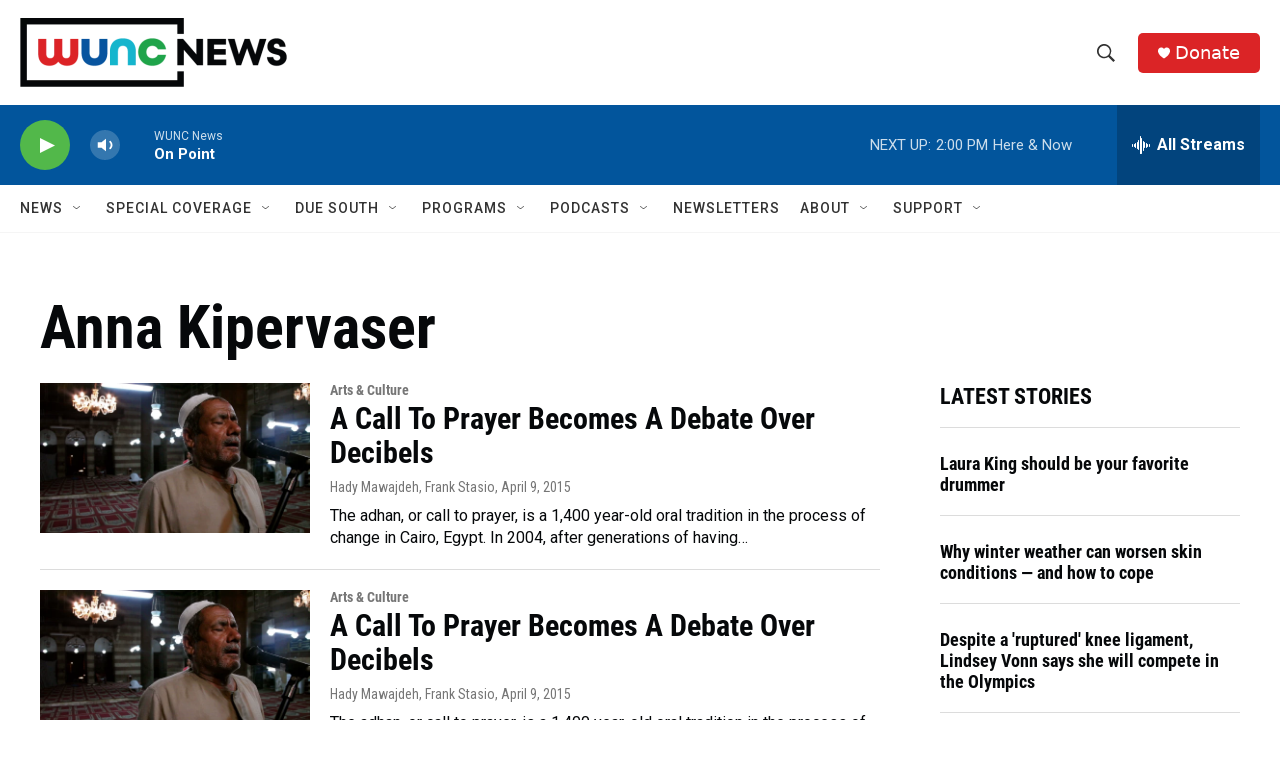

--- FILE ---
content_type: text/html; charset=utf-8
request_url: https://www.google.com/recaptcha/api2/aframe
body_size: 181
content:
<!DOCTYPE HTML><html><head><meta http-equiv="content-type" content="text/html; charset=UTF-8"></head><body><script nonce="bdAi_6-k9yfJq9ncXLEoag">/** Anti-fraud and anti-abuse applications only. See google.com/recaptcha */ try{var clients={'sodar':'https://pagead2.googlesyndication.com/pagead/sodar?'};window.addEventListener("message",function(a){try{if(a.source===window.parent){var b=JSON.parse(a.data);var c=clients[b['id']];if(c){var d=document.createElement('img');d.src=c+b['params']+'&rc='+(localStorage.getItem("rc::a")?sessionStorage.getItem("rc::b"):"");window.document.body.appendChild(d);sessionStorage.setItem("rc::e",parseInt(sessionStorage.getItem("rc::e")||0)+1);localStorage.setItem("rc::h",'1770142435763');}}}catch(b){}});window.parent.postMessage("_grecaptcha_ready", "*");}catch(b){}</script></body></html>